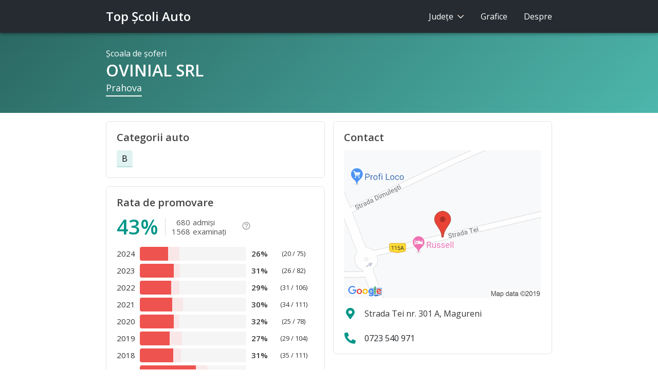

--- FILE ---
content_type: text/html;charset=utf-8
request_url: https://www.topscoliauto.ro/prahova/ovinial_srl
body_size: 4376
content:



<!DOCTYPE html>
<html lang="ro">

<head>
  <!-- Google tag (gtag.js) -->
  <script async src="https://www.googletagmanager.com/gtag/js?id=G-N5N6BNH2MP"></script>
  <script>
    window.dataLayer = window.dataLayer || [];
    function gtag(){dataLayer.push(arguments);}
    gtag('js', new Date());

    gtag('config', 'G-N5N6BNH2MP');
  </script>

  <meta charset="utf-8">
  <meta http-equiv="Content-Type" content="text/html; charset=UTF-8">
  <meta http-equiv="X-UA-Compatible" content="IE=edge">
  <meta name="viewport" content="width=device-width, initial-scale=1, shrink-to-fit=no">
  <meta name="description" content="Promovare: 43% (680 admişi / 1568 examinaţi). Şcoala de şoferi OVINIAL SRL din judeţul Prahova.">
  <meta name="google-site-verification" content="4uOHWFRDG9V6towtpFHZ8QkWtr3n8z0nL3DmnhfkmXY" />
  <meta name="theme-color" content="#009688" />
  

  <title>OVINIAL SRL - Şcoală de şoferi Prahova - Top Şcoli Auto</title>

  <link rel="canonical" href="https://www.topscoliauto.ro/prahova/ovinial_srl">

  <link rel="shortcut icon" type="image/x-icon" href="/favicon.ico">

  <link rel="stylesheet" href="https://cdn.jsdelivr.net/npm/bootstrap@4.6.0/dist/css/bootstrap.min.css" integrity="sha384-B0vP5xmATw1+K9KRQjQERJvTumQW0nPEzvF6L/Z6nronJ3oUOFUFpCjEUQouq2+l" crossorigin="anonymous">
  <link rel="stylesheet" href="https://fonts.googleapis.com/css?family=Lato">
  <link rel="stylesheet" href="https://fonts.googleapis.com/css?family=Open+Sans:400,600">
  <link rel="stylesheet" href="https://use.fontawesome.com/releases/v5.8.2/css/all.css">
  <link rel="stylesheet" href="https://use.fontawesome.com/releases/v5.8.2/css/v4-shims.css">
  <link rel="stylesheet" href="https://fonts.googleapis.com/icon?family=Material+Icons">
  <link rel="stylesheet" href="/css/app.min.css?v=4">

  
</head>

<body class="body">

<!-- Sidenav Overlay -->
<div class="sidenav-overlay hidden-sm hidden-md hidden-lg"></div>

<!-- Sidenav -->
<ul class="sidenav d-sm-none d-none">
  <li>Judeţe
    <select class="custom-select county-sel">
      <option value="alba">Alba</option><option value="arad">Arad</option><option value="arges">Argeş</option><option value="bacau">Bacău</option><option value="bihor">Bihor</option><option value="bistrita-nasaud">Bistriţa-Năsăud</option><option value="botosani">Botoşani</option><option value="braila">Brăila</option><option value="brasov">Braşov</option><option value="bucuresti">Bucureşti</option><option value="buzau">Buzău</option><option value="calarasi">Călăraşi</option><option value="caras-severin">Caraş-Severin</option><option value="cluj">Cluj</option><option value="constanta">Constanţa</option><option value="covasna">Covasna</option><option value="dimbovita">Dâmboviţa</option><option value="dolj">Dolj</option><option value="galati">Galaţi</option><option value="giurgiu">Giurgiu</option><option value="gorj">Gorj</option><option value="harghita">Harghita</option><option value="hunedoara">Hunedoara</option><option value="ialomita">Ialomiţa</option><option value="iasi">Iaşi</option><option value="ilfov">Ilfov</option><option value="maramures">Maramureş</option><option value="mehedinti">Mehedinţi</option><option value="mures">Mureş</option><option value="neamt">Neamţ</option><option value="olt">Olt</option><option value="prahova" selected="selected">Prahova</option><option value="salaj">Sălaj</option><option value="satu mare">Satu Mare</option><option value="sibiu">Sibiu</option><option value="suceava">Suceava</option><option value="teleorman">Teleorman</option><option value="timis">Timiş</option><option value="tulcea">Tulcea</option><option value="vaslui">Vaslui</option><option value="vilcea">Vâlcea</option><option value="vrancea">Vrancea</option>
    </select>
  </li>
  <li>
    <a href="/grafice">Grafice</a>
  </li>
  <li>
    <a href="/despre">Despre</a>
  </li>
</ul>

<!-- Header -->
<header>
  <div class="container">
    <a class="sidenav-trigger d-sm-none d-inline-block" href="#">
      <i class="material-icons">menu</i>
    </a>
    <a href="/" class="logo">Top Şcoli Auto</a>
    <ul class="nav nav-pills justify-content-end pull-right d-none d-sm-flex">
      <li class="nav-item">
        <a class="nav-link do-nothing" id="nav-counties" href="#">
          Judeţe <i class="chevron"></i>
        </a>
        <div id="nav-counties-menu" style="display:none; opacity:0">
          <div class="container"><div class="row">
            <div class="col-3">
              <a href="/alba">Alba</a>
              <a href="/arad">Arad</a>
              <a href="/arges">Argeş</a>
              <a href="/bacau">Bacău</a>
              <a href="/bihor">Bihor</a>
              <a href="/bistrita-nasaud">Bistriţa-Năsăud</a>
              <a href="/botosani">Botoşani</a>
              <a href="/braila">Brăila</a>
              <a href="/brasov">Braşov</a>
              <a href="/bucuresti">Bucureşti</a>
              <a href="/buzau">Buzău</a>
            </div>
            <div class="col-3">
              <a href="/calarasi">Călăraşi</a>
              <a href="/caras-severin">Caraş-Severin</a>
              <a href="/cluj">Cluj</a>
              <a href="/constanta">Constanţa</a>
              <a href="/covasna">Covasna</a>
              <a href="/dimbovita">Dâmboviţa</a>
              <a href="/dolj">Dolj</a>
              <a href="/galati">Galaţi</a>
              <a href="/giurgiu">Giurgiu</a>
              <a href="/gorj">Gorj</a>
              <a href="/harghita">Harghita</a>
            </div>
            <div class="col-3">
              <a href="/hunedoara">Hunedoara</a>
              <a href="/ialomita">Ialomiţa</a>
              <a href="/iasi">Iaşi</a>
              <a href="/ilfov">Ilfov</a>
              <a href="/maramures">Maramureş</a>
              <a href="/mehedinti">Mehedinţi</a>
              <a href="/mures">Mureş</a>
              <a href="/neamt">Neamţ</a>
              <a href="/olt">Olt</a>
              <a href="/prahova">Prahova</a>
            </div>
            <div class="col-3">
              <a href="/salaj">Sălaj</a>
              <a href="/satu mare">Satu Mare</a>
              <a href="/sibiu">Sibiu</a>
              <a href="/suceava">Suceava</a>
              <a href="/teleorman">Teleorman</a>
              <a href="/timis">Timiş</a>
              <a href="/tulcea">Tulcea</a>
              <a href="/vaslui">Vaslui</a>
              <a href="/vilcea">Vâlcea</a>
              <a href="/vrancea">Vrancea</a>
            </div>
          </div></div>
        </div>
      </li>
      <li class="nav-item">
        <a class="nav-link" href="/grafice">Grafice</a>
      </li>
      <li class="nav-item">
        <a class="nav-link" href="/despre">Despre</a>
      </li>
    </ul>
  </div>
</header>

<div class="page p-school">
  






<script type="application/ld+json">
{
    "@context": "http://schema.org",
    "@type": "BreadcrumbList",
    "itemListElement": [{
        "@type": "ListItem",
        "position": 1,
        "item": {
            "@id": "https://www.topscoliauto.ro/prahova",
            "name": "Prahova"
        }
    },{
        "@type": "ListItem",
        "position": 2,
        "item": {
            "@id": "https://www.topscoliauto.ro/prahova/ovinial_srl",
            "name": "OVINIAL SRL"
        }
    }]
}
</script>


<!-- School -->
<section class="f-school f-page-header">
    <div class="container">
        <div class="f-school-tag">Şcoala de şoferi</div>
        <h1>OVINIAL SRL</h1>
        <div>
            <a href="/prahova" title="Vezi toate şcolile din judeţul Prahova">Prahova</a>
        </div>
    </div>
</section>

<!-- Tabs -->
<section class="f-tabs">
    <div class="container">
        <ol>
            <li class="active">
                <a href="">Profil</a>
            </li>
            <li>
                <a href="#contact">Contact</a>
            </li>
        </ol>
    </div>
</section>

<div class="container"><div class="row">
    <div class="col-12 col-md-6">
        
        <!-- Categories -->
        <section class="f f-categs">
            <div class="f-head" role="heading">Categorii auto</div>
            <div class="categs-stripe">
              <a href="/prahova/categorii/b/f" title="Vezi toate şcolile pentru categoria B, din judeţul Prahova">B</a>
            </div>
        </section>
        

        <!-- Rate -->
        <section class="f f-percent">
        <div class="f-head" role="heading">Rata de promovare</div>
        <div class="f-percent-total">
            <div data-toggle="tooltip" data-placement="bottom" title="" data-original-title="cursanţi care au fost admişi de la prima examinare">
                <div class="f-percent-value">43%</div><table class="f-percent-xofy">
                    <tbody>
                        <tr>
                            <td>680</td>
                            <td>admişi</td>
                        </tr>
                        <tr>
                            <td>1568</td>
                            <td>examinaţi</td>
                        </tr>
                    </tbody>
                </table>
            </div>
            <div>
                <a href="/despre#rata-de-promovare" class="f-percent-info" title="Despre rata de promovare">
                    <i class="material-icons">help_outline</i>
                </a>
            </div>
        </div>
        <table class="f-percent-summary">
            <colgroup>
                <col width="45">
                <col>
                <col width="42">
                <col width="90">
            </colgroup>
            <tbody>
                
                <tr>
                    <td>2024</td>
                    <td>
                        <div class="progress" data-toggle="tooltip" data-placement="top"
                             title="Sub media de 37% pe Prahova, în 2024">
                            <div class="progress-bar progress-bar-danger" role="progressbar"
                                 aria-valuenow="26.666666666666668" aria-valuemin="0" aria-valuemax="100"
                                 style="width:26.666666666666668%"></div>
                            
                            <div class="progress-bar progress-bar-danger-zone" role="progressbar" style="width:10.619354540624204%"></div>
                            
                        </div>
                    </td>
                    <td class="year-percent">26%</td>
                    <td class="year-xofy">(20 / 75)</td>
                </tr>
                
                <tr>
                    <td>2023</td>
                    <td>
                        <div class="progress" data-toggle="tooltip" data-placement="top"
                             title="Sub media de 37% pe Prahova, în 2023">
                            <div class="progress-bar progress-bar-danger" role="progressbar"
                                 aria-valuenow="31.70731707317073" aria-valuemin="0" aria-valuemax="100"
                                 style="width:31.70731707317073%"></div>
                            
                            <div class="progress-bar progress-bar-danger-zone" role="progressbar" style="width:5.845300901868039%"></div>
                            
                        </div>
                    </td>
                    <td class="year-percent">31%</td>
                    <td class="year-xofy">(26 / 82)</td>
                </tr>
                
                <tr>
                    <td>2022</td>
                    <td>
                        <div class="progress" data-toggle="tooltip" data-placement="top"
                             title="Sub media de 36% pe Prahova, în 2022">
                            <div class="progress-bar progress-bar-danger" role="progressbar"
                                 aria-valuenow="29.245283018867923" aria-valuemin="0" aria-valuemax="100"
                                 style="width:29.245283018867923%"></div>
                            
                            <div class="progress-bar progress-bar-danger-zone" role="progressbar" style="width:7.745843445942752%"></div>
                            
                        </div>
                    </td>
                    <td class="year-percent">29%</td>
                    <td class="year-xofy">(31 / 106)</td>
                </tr>
                
                <tr>
                    <td>2021</td>
                    <td>
                        <div class="progress" data-toggle="tooltip" data-placement="top"
                             title="Sub media de 40% pe Prahova, în 2021">
                            <div class="progress-bar progress-bar-danger" role="progressbar"
                                 aria-valuenow="30.630630630630627" aria-valuemin="0" aria-valuemax="100"
                                 style="width:30.630630630630627%"></div>
                            
                            <div class="progress-bar progress-bar-danger-zone" role="progressbar" style="width:9.971484910459688%"></div>
                            
                        </div>
                    </td>
                    <td class="year-percent">30%</td>
                    <td class="year-xofy">(34 / 111)</td>
                </tr>
                
                <tr>
                    <td>2020</td>
                    <td>
                        <div class="progress" data-toggle="tooltip" data-placement="top"
                             title="Sub media de 37% pe Prahova, în 2020">
                            <div class="progress-bar progress-bar-danger" role="progressbar"
                                 aria-valuenow="32.05128205128205" aria-valuemin="0" aria-valuemax="100"
                                 style="width:32.05128205128205%"></div>
                            
                            <div class="progress-bar progress-bar-danger-zone" role="progressbar" style="width:4.960801434620543%"></div>
                            
                        </div>
                    </td>
                    <td class="year-percent">32%</td>
                    <td class="year-xofy">(25 / 78)</td>
                </tr>
                
                <tr>
                    <td>2019</td>
                    <td>
                        <div class="progress" data-toggle="tooltip" data-placement="top"
                             title="Sub media de 39% pe Prahova, în 2019">
                            <div class="progress-bar progress-bar-danger" role="progressbar"
                                 aria-valuenow="27.884615384615387" aria-valuemin="0" aria-valuemax="100"
                                 style="width:27.884615384615387%"></div>
                            
                            <div class="progress-bar progress-bar-danger-zone" role="progressbar" style="width:11.519992113377326%"></div>
                            
                        </div>
                    </td>
                    <td class="year-percent">27%</td>
                    <td class="year-xofy">(29 / 104)</td>
                </tr>
                
                <tr>
                    <td>2018</td>
                    <td>
                        <div class="progress" data-toggle="tooltip" data-placement="top"
                             title="Sub media de 38% pe Prahova, în 2018">
                            <div class="progress-bar progress-bar-danger" role="progressbar"
                                 aria-valuenow="31.53153153153153" aria-valuemin="0" aria-valuemax="100"
                                 style="width:31.53153153153153%"></div>
                            
                            <div class="progress-bar progress-bar-danger-zone" role="progressbar" style="width:7.299988324314333%"></div>
                            
                        </div>
                    </td>
                    <td class="year-percent">31%</td>
                    <td class="year-xofy">(35 / 111)</td>
                </tr>
                
                <tr>
                    <td>2017</td>
                    <td>
                        <div class="progress" data-toggle="tooltip" data-placement="top"
                             title="Sub media de 63% pe Prahova, în 2017">
                            <div class="progress-bar progress-bar-danger" role="progressbar"
                                 aria-valuenow="52.63157894736842" aria-valuemin="0" aria-valuemax="100"
                                 style="width:52.63157894736842%"></div>
                            
                            <div class="progress-bar progress-bar-danger-zone" role="progressbar" style="width:10.671638142895878%"></div>
                            
                        </div>
                    </td>
                    <td class="year-percent">52%</td>
                    <td class="year-xofy">(40 / 76)</td>
                </tr>
                
                <tr>
                    <td>2016</td>
                    <td>
                        <div class="progress" data-toggle="tooltip" data-placement="top"
                             title="Sub media de 63% pe Prahova, în 2016">
                            <div class="progress-bar progress-bar-danger" role="progressbar"
                                 aria-valuenow="45.07042253521127" aria-valuemin="0" aria-valuemax="100"
                                 style="width:45.07042253521127%"></div>
                            
                            <div class="progress-bar progress-bar-danger-zone" role="progressbar" style="width:18.14012346329284%"></div>
                            
                        </div>
                    </td>
                    <td class="year-percent">45%</td>
                    <td class="year-xofy">(32 / 71)</td>
                </tr>
                
                <tr>
                    <td>2015</td>
                    <td>
                        <div class="progress" data-toggle="tooltip" data-placement="top"
                             title="Sub media de 37% pe Prahova, în 2015">
                            <div class="progress-bar progress-bar-danger" role="progressbar"
                                 aria-valuenow="32.20338983050847" aria-valuemin="0" aria-valuemax="100"
                                 style="width:32.20338983050847%"></div>
                            
                            <div class="progress-bar progress-bar-danger-zone" role="progressbar" style="width:4.865645950728792%"></div>
                            
                        </div>
                    </td>
                    <td class="year-percent">32%</td>
                    <td class="year-xofy">(19 / 59)</td>
                </tr>
                
                <tr>
                    <td>2014</td>
                    <td>
                        <div class="progress" data-toggle="tooltip" data-placement="top"
                             title="Sub media de 39% pe Prahova, în 2014">
                            <div class="progress-bar progress-bar-danger" role="progressbar"
                                 aria-valuenow="22.58064516129032" aria-valuemin="0" aria-valuemax="100"
                                 style="width:22.58064516129032%"></div>
                            
                            <div class="progress-bar progress-bar-danger-zone" role="progressbar" style="width:17.036571858588108%"></div>
                            
                        </div>
                    </td>
                    <td class="year-percent">22%</td>
                    <td class="year-xofy">(14 / 62)</td>
                </tr>
                
                <tr>
                    <td>2013</td>
                    <td>
                        <div class="progress" data-toggle="tooltip" data-placement="top"
                             title="Sub media de 42% pe Prahova, în 2013">
                            <div class="progress-bar progress-bar-danger" role="progressbar"
                                 aria-valuenow="33.82352941176471" aria-valuemin="0" aria-valuemax="100"
                                 style="width:33.82352941176471%"></div>
                            
                            <div class="progress-bar progress-bar-danger-zone" role="progressbar" style="width:8.896017330444922%"></div>
                            
                        </div>
                    </td>
                    <td class="year-percent">33%</td>
                    <td class="year-xofy">(23 / 68)</td>
                </tr>
                
                <tr>
                    <td>2012</td>
                    <td>
                        <div class="progress" data-toggle="tooltip" data-placement="top"
                             title="Sub media de 54% pe Prahova, în 2012">
                            <div class="progress-bar progress-bar-danger" role="progressbar"
                                 aria-valuenow="40.41095890410959" aria-valuemin="0" aria-valuemax="100"
                                 style="width:40.41095890410959%"></div>
                            
                            <div class="progress-bar progress-bar-danger-zone" role="progressbar" style="width:14.29678362368802%"></div>
                            
                        </div>
                    </td>
                    <td class="year-percent">40%</td>
                    <td class="year-xofy">(59 / 146)</td>
                </tr>
                
                <tr>
                    <td>2011</td>
                    <td>
                        <div class="progress" data-toggle="tooltip" data-placement="top"
                             title="Peste media de 60% pe Prahova, în 2011">
                            <div class="progress-bar" role="progressbar"
                                 aria-valuenow="65.13761467889908" aria-valuemin="0" aria-valuemax="100"
                                 style="width:65.13761467889908%"></div>
                            
                        </div>
                    </td>
                    <td class="year-percent">65%</td>
                    <td class="year-xofy">(71 / 109)</td>
                </tr>
                
                <tr>
                    <td>2010</td>
                    <td>
                        <div class="progress" data-toggle="tooltip" data-placement="top"
                             title="Peste media de 66% pe Prahova, în 2010">
                            <div class="progress-bar" role="progressbar"
                                 aria-valuenow="68.24324324324324" aria-valuemin="0" aria-valuemax="100"
                                 style="width:68.24324324324324%"></div>
                            
                        </div>
                    </td>
                    <td class="year-percent">68%</td>
                    <td class="year-xofy">(101 / 148)</td>
                </tr>
                
                <tr>
                    <td>2009</td>
                    <td>
                        <div class="progress" data-toggle="tooltip" data-placement="top"
                             title="Peste media de 70% pe Prahova, în 2009">
                            <div class="progress-bar" role="progressbar"
                                 aria-valuenow="74.69135802469135" aria-valuemin="0" aria-valuemax="100"
                                 style="width:74.69135802469135%"></div>
                            
                        </div>
                    </td>
                    <td class="year-percent">74%</td>
                    <td class="year-xofy">(121 / 162)</td>
                </tr>
                
            </tbody>
        </table>
        </section>
    </div>

    <div class="col-12 col-md-6">
        
        <!-- Contact -->
        <section class="f f-contact">
            <div class="f-head" role="heading">Contact</div>

            
            <a href="https://www.google.com/maps/search/?api=1&query=45.0440591,25.7528745" class="track-link link-map">
                <img class="map" src="https://storage.googleapis.com/top-instructori-auto.appspot.com/maps/sf1h4z5l0tvfwrkkgmq53vhjw28xxgaz.png"/>
            </a>
            

            
            <div class="f-contact-stripe" style="cursor: initial">
                <span><i class="fas fa-map-marker-alt" aria-hidden="true"></i></span>
                
                <span>Strada Tei nr. 301 A, Magureni</span>
                
            </div>
            

            
            <a href="tel:0723540971" class="f-contact-stripe track-link link-tel">
                <span><i class="fas fa-phone fa-flip-horizontal" aria-hidden="true"></i></span>
                <span>0723 540 971</span>
            </a>
            

            

            
        </section>
        
    </div>
</div></div>


  <!-- Footer -->
  <div class="container">
    <footer>
      <div class="row">
        <div class="col-10">© Top Şcoli Auto</div>
      </div>
    </footer>
  </div>
</div>

<script src="https://code.jquery.com/jquery-3.6.0.min.js" integrity="sha256-/xUj+3OJU5yExlq6GSYGSHk7tPXikynS7ogEvDej/m4=" crossorigin="anonymous"></script>
<script src="https://cdn.jsdelivr.net/npm/popper.js@1.16.1/dist/umd/popper.min.js" integrity="sha384-9/reFTGAW83EW2RDu2S0VKaIzap3H66lZH81PoYlFhbGU+6BZp6G7niu735Sk7lN" crossorigin="anonymous"></script>
<script src="https://cdn.jsdelivr.net/npm/bootstrap@4.6.0/dist/js/bootstrap.min.js" integrity="sha384-+YQ4JLhjyBLPDQt//I+STsc9iw4uQqACwlvpslubQzn4u2UU2UFM80nGisd026JF" crossorigin="anonymous"></script>

<script src="https://cdn.datatables.net/1.10.16/js/jquery.dataTables.min.js"></script>

<script src="/js/app.min.js?v=4"></script>

</body>

</html>
<!-- -- .. .- ..- / -- .. .- ..- -->